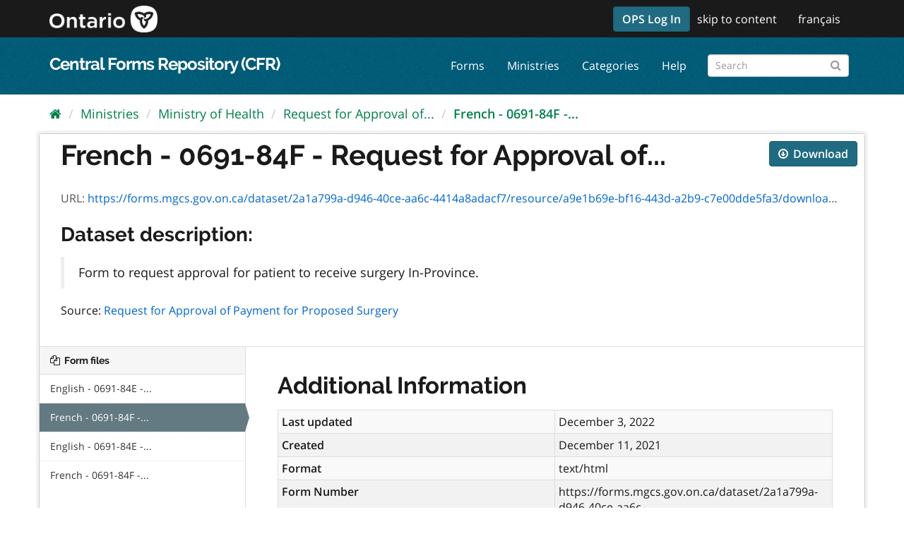

--- FILE ---
content_type: text/html; charset=utf-8
request_url: https://forms.mgcs.gov.on.ca/en/dataset/014-0691-84/resource/a9e1b69e-bf16-443d-a2b9-c7e00dde5fa3
body_size: 15589
content:
<!-- package/resource_read.html Start -->
<!--  ontario_cfr_theme/templates/page.html STARTS here -->
<!--  ontario_cfr_theme/templates/base.html STARTS here -->
<!--  ontario_cfr_theme/templates/base.html STARTS here -->
<!DOCTYPE html>
<html lang="en">
  <head>
    <meta charset="utf-8" />
      <meta name="generator" content="ckan 2.9.4" />
      <meta name="viewport" content="width=device-width, initial-scale=1.0">
    <title>Request for Approval of Payment for Proposed Surgery - French - 0691-84F - Request for Approval of Payment for Proposed Surgery - Central Forms Repository (CFR)</title>

    
    <link rel="shortcut icon" href="/base/images/favicon.ico" />
    
      
      
      
      
      <link rel="stylesheet" href="/fonts/ocadg_fonts.css" />
      <link rel="stylesheet" href="/ckan-main.css" />
      <link rel="stylesheet" href="/ontario-cfr-theme.css" />
	 
    

    
      
      
    
  
  <meta property="og:title" content="Request for Approval of Payment for Proposed Surgery - French - 0691-84F - Request for Approval of Payment for Proposed Surgery - Central Forms Repository (CFR)">
  <meta property="og:description" content="Form to request approval for patient to receive surgery In-Province.">


    
    
    
  </head>
  <!-- Google tag (gtag.js) -->
  <script async src="https://www.googletagmanager.com/gtag/js?id=G-YPDY42CMML"></script> <script>
    window.dataLayer = window.dataLayer || [];
    function gtag(){dataLayer.push(arguments);}
    gtag('js', new Date());
    gtag('config', 'G-YPDY42CMML', {'custom_map': {'fp_ministry': 'ministry-of-health'}});
  </script>

  
  <body data-site-root="https://forms.mgcs.gov.on.ca/" data-locale-root="https://forms.mgcs.gov.on.ca/en/" >

    
    <div class="sr-only sr-only-focusable"><a href="#content">Skip to content</a></div>
  

  
    <!--  ontario_cfr_theme/templates/header.html STARTS here -->

  
    
      
    
  
  <!-- ontario_cfr_theme/templates/header.html: Ontario Logo Section Start here -->
  <header class="logo-masthead" >
    <div class="container">
      <hgroup class="header-image navbar-left">
        
          
             <a class="logo" href="/en/"><img src="/uploads/admin/2021-11-15-172615.597092logo-ontario2x.png" alt="Central Forms Repository (CFR)" title="Central Forms Repository (CFR)" /></a>
          
        
      </hgroup>
      <nav class="account not-authed">
        <ul class="list-unstyled">
	      <!--  ontario_cfr_theme/templates/header.html: Skip Navigation Link Start Here -->
          
		  <li><a href="/msal/login" style="margin-top: -7px" class="btn btn-primary">OPS Log In</a></li>
		  
		  <li class="skipnav d-none d-lg-block"><a href="#content">skip to content</a></li>
          <!--  ontario_cfr_theme/templates/header.html: Skip Navigation Link End Here -->
          <!--  ontario_cfr_theme/templates/header.html: Language Selector starts here -->
          <li><a href="#" id="languageLink"></a></li>
		  <!-- <li class="d-none d-xs-block d-md-none"><a href="#" id="languageMBLink"></a></li> -->
			<script>
				var theFinalURL, theStrippedURL, theLangText, theLangMBText;
				// var browserUrl = window.location.href;
				// var browserUrl = document.getElementById("browserLink").value;
				// var position = browserUrl.indexOf(".ca");
				// var langStr = theFullPath.substring(0,3);
				var theWindowLocation = window.location;
				var theURL = theWindowLocation.href;
				var theHostname = theWindowLocation.hostname;
				var theFullPath = theWindowLocation.pathname;
				var theProtocol = theWindowLocation.protocol; 
				var thePort = theWindowLocation.port;
				var isEn = theFullPath.indexOf("/en/");
				var isFr = theFullPath.indexOf("/fr/");
				var isEnglish = (isEn == 0) || ((isEn == -1) && (isFr == -1));
				var isFrench = theFullPath.indexOf("/fr/") == 0;

				/*
				window.alert("Url = " + theURL);
				window.alert("Hostname = " + theHostname);
				window.alert("Pathname = " + theFullPath);
				window.alert("Port = " + thePort);
				window.alert("is English? = " + isEnglish + " - is French? = " + isFrench);
				*/

				theStrippedURL = theFullPath;
				theStrippedURL = theStrippedURL.replace("//","/")
				if (isEn > -1) {theFinalURL = theStrippedURL.replace("/en/","/fr/"); theLangBit = "/en"; theLangText = "français"; theLangMBText = "FR";HTMLTitleElement="French"}
				else if (isFr > -1) {theFinalURL = theStrippedURL.replace("/fr/","/en/");theLangBit = "/fr"; theLangText = "english"; theLangMBText = "EN";}
				else {theFinalURL = "/fr/" + theFullPath;theLangText = "français"; theLangMBText = "FR";}
				// window.alert("theFinalURL = " + theFinalURL);
				// window.alert("theLangText = " + theLangText);
				theFinalURL = theFinalURL.replace("//","/")
				document.getElementById("languageLink").href = theFinalURL;
				// document.getElementById("languageMBLink").href = theFinalURL;
				document.getElementById("languageLink").innerText =  theLangText;
				// document.getElementById("languageMBLink").innerText =  theLangMBText;
			</script>
          <!--  ontario_cfr_theme/templates/header.html: Language Selector ends here -->
          
        </ul>
      </nav>
    </div>
  </header>
  <!--  ontario_cfr_theme/templates/header.html: Ontario Logo Section End here -->

  <header class="navbar navbar-static-top masthead" >
    
      
    
    <div class="container">
      <hgroup class="header-text-logo navbar-left" >
        <h1><a href="/en/">Central Forms Repository (CFR)</a></h1>
      </hgroup>
      <div class="collapse navbar-collapse" id="main-navigation-toggle">
        
          <nav class="section navigation">
            <ul class="nav nav-pills">
              
                <li><a href="/en/dataset/">Forms</a></li><li><a href="/en/organization/">Ministries</a></li><li><a href="/en/group/">Categories</a></li><li><a href="/en/about">Help</a></li>
              
            </ul>
          </nav>
        
        
          <form class="section site-search simple-input" action="/en/dataset/" method="get"><div class="field"><label for="field-sitewide-search">Search Forms</label><input id="field-sitewide-search" type="text" class="form-control" name="q" placeholder="Search" aria-label="Search forms"/><button class="btn-search" type="submit" aria-label="Submit"><i class="fa fa-search"></i></button></div></form>
        
      </div>
    </div>
  </header>

<!--  ontario_cfr_theme/templates/header.html ENDS here -->
  
    <div class="main">
      <div id="content" class="container">
        
          
            <div class="flash-messages">
              
                
              
            </div>
          

          
            <div class="toolbar" role="navigation" aria-label="Breadcrumb">
              
                
                  <ol class="breadcrumb">
                    <!-- ontario_cfr_theme/templates/snippets/home_breadcrumb_item.html START -->

<li class="home"><a href="/en/"><i class="fa fa-home"></i><span> Home</span></a></li>
<!-- ontario_cfr_theme/templates/snippets/home_breadcrumb_item.html END -->
                    
  
  
    
    
      
      
      <li><a href="/en/organization/">Ministries</a></li>
      <li><a href="/en/organization/ministry-of-health">Ministry of Health</a></li>
    
    <li><a href="/en/dataset/014-0691-84">Request for Approval of...</a></li>
  

  <li class="active"><a href="">French - 0691-84F -...</a></li>

                  </ol>
                
              
            </div>
          

          <div class="row wrapper">
            
            
  
    <section class="module module-resource" role="complementary">
      
      <div class="module-content">
        <div class="actions">
          
          <ul>
            
            
            
              <li>
                <div class="btn-group">
                <a class="btn btn-primary resource-url-analytics resource-type-None" href="https://forms.mgcs.gov.on.ca/dataset/2a1a799a-d946-40ce-aa6c-4414a8adacf7/resource/a9e1b69e-bf16-443d-a2b9-c7e00dde5fa3/download/txt_0691-84f.htm" download>
                  
                    <i class="fa fa-arrow-circle-o-down"></i> Download
                  
                </a>
                
                  
                
                </div>
              </li>
            
            
          </ul>
          
        </div>
        
          
            
          
          <h1 class="page-heading">French - 0691-84F - Request for Approval of...</h1>
          
            
              <p class="text-muted ellipsis">URL: <a class="resource-url-analytics" href="https://forms.mgcs.gov.on.ca/dataset/2a1a799a-d946-40ce-aa6c-4414a8adacf7/resource/a9e1b69e-bf16-443d-a2b9-c7e00dde5fa3/download/txt_0691-84f.htm" title="https://forms.mgcs.gov.on.ca/dataset/2a1a799a-d946-40ce-aa6c-4414a8adacf7/resource/a9e1b69e-bf16-443d-a2b9-c7e00dde5fa3/download/txt_0691-84f.htm" download>https://forms.mgcs.gov.on.ca/dataset/2a1a799a-d946-40ce-aa6c-4414a8adacf7/resource/a9e1b69e-bf16-443d-a2b9-c7e00dde5fa3/download/txt_0691-84f.htm</a></p>
            
          
          <div class="prose notes" property="rdfs:label">
            
            
              <h3>Dataset description:</h3>
              <blockquote>Form to request approval for patient to receive surgery In-Province.</blockquote>
              <p>Source: <a href="/en/dataset/014-0691-84">Request for Approval of Payment for Proposed Surgery</a>
            
          </div>
        
      
      
      
        
          
          <!--  ontario_cfr_theme/templates/package/snippets/resource_views_list.html STARTS here -->
<!--
there are no Resource Views for CFR;
browser based PDF viewer tools are not secure
-->
<!--  ontario_cfr_theme/templates/package/snippets/resource_views_list.html ENDS here -->
        
        </div>
      
      
      
      
    </section>
  


            
              <aside class="secondary col-sm-3">
                
                

  
    


  
    <section class="module module-narrow resources">
      
        
          <h2 class="module-heading"><i class="fa fa-files-o"></i> Form files</h2>
        
        
          <ul class="list-unstyled nav nav-simple">
            
              <li class="nav-item">
                <a href="/en/dataset/014-0691-84/resource/b4f1537e-f8b3-4197-b2eb-24d70b862eb8?inner_span=True">English - 0691-84E -...</a>
              </li>
            
              <li class="nav-item active">
                <a href="/en/dataset/014-0691-84/resource/a9e1b69e-bf16-443d-a2b9-c7e00dde5fa3?inner_span=True">French - 0691-84F -...</a>
              </li>
            
              <li class="nav-item">
                <a href="/en/dataset/014-0691-84/resource/c72cd80e-c4b2-43b8-b04a-2e1c209b004b?inner_span=True">English - 0691-84E -...</a>
              </li>
            
              <li class="nav-item">
                <a href="/en/dataset/014-0691-84/resource/7101c256-c535-4367-9754-26053758e5bd?inner_span=True">French - 0691-84F -...</a>
              </li>
            
          </ul>
        
      
    </section>
  

  


              </aside>
            

            
              <div class="primary col-sm-9 col-xs-12" role="main">
                
                
  
    
      <section class="module">
        
  <div class="module-content">
    <h2>Additional Information</h2>
    <table class="table table-striped table-bordered table-condensed" data-module="table-toggle-more">
      <tbody><tr>
            <th scope="row">Last updated</th>
            <td>December 3, 2022</td>
          </tr><tr>
            <th scope="row">Created</th>
            <td>December 11, 2021</td>
          </tr><tr>
            <th scope="row">Format</th>
            <td>text/html</td>
          </tr><tr>
                <th scope="row">Form Number</th>
                <td>https://forms.mgcs.gov.on.ca/dataset/2a1a799a-d946-40ce-aa6c-4414a8adacf7/resource/a9e1b69e-bf16-443d-a2b9-c7e00dde5fa3/download/txt_0691-84f.htm</td>
              </tr><tr>
                <th scope="row">Form File Identifier</th>
                <td>txt_0691-84f</td>
              </tr><tr>
                <th scope="row">Name</th>
                <td>French - 0691-84F - Request for Approval of Payment for Proposed Surgery</td>
              </tr><tr>
                <th scope="row">Form File Status</th>
                <td>Available</td>
              </tr><tr>
                <th scope="row">Description</th>
                <td></td>
              </tr><tr>
                <th scope="row">Language</th>
                <td>French</td>
              </tr><tr>
                <th scope="row">Functionality</th>
                <td>Fill and Print</td>
              </tr><tr>
                <th scope="row">Form File Content Type</th>
                <td>Form</td>
              </tr><tr>
                <th scope="row">Remark</th>
                <td></td>
              </tr><tr>
                <th scope="row">Edition Date</th>
                <td>2000-03</td>
              </tr></tbody>
    </table>
  </div>

      </section>
    
  

              </div>
            
          </div>
        
      </div>
    </div>
  <!--  ontario_cfr_theme/templates/page.html ENDS here -->

  
    <!--  ontario_cfr_theme/templates/footer.html STARTS here -->
<footer class="site-footer">
  <div class="container">
    
    <div class="row">
      
      <div class="col-md-7 footer-links">
          <ul class="list-inline footer-text-logo">
                <li><a href="https://www.ontario.ca/page/accessibility" target="_blank">accessibility</a></li>
                <li><a href="https://www.ontario.ca/page/privacy-statement" target="_blank">privacy</a></li>
                <li><a href="https://www.ontario.ca/page/terms-use" target="_blank">terms of use</a></li>
          </ul>
          <p class="small footer-text-logo">
            <a href="https://www.ontario.ca/page/copyright-information">© King’s Printer for Ontario, 2012–<script lang="javascript">var date = new Date();document.write(date.getFullYear().toString().substr(2));</script></a>
          </p>
      </div>
      <div class="col-md-2 footer-text-logo footer-text-logo footer-contactus" style="text-align: center;">
          
          <strong>Contact Us</strong>    
          <div>
              <a class="btn btn-grey" href="https://www.ontario.ca/feedback/contact-us">
                <i class="material-icons">mail</i>
              </a>
          </div>
      </div>
      <div class="col-md-3 footer-text-logo attribution">
          <p class="footer-text-logo"><strong>Powered by</strong> <a style="background-image: url('/base/images/ckan-logo-footer.png')" class="hide-text ckan-footer-logo" href="http://ckan.org" title='Comprehensive Knowledge Archive Network (CKAN)' target="_blank"></a></p>
      
    </div>
    
  </div>

  
    
  
</footer>
<!--  ontario_cfr_theme/templates/footer.html ENDS here -->
  
  
  
  
  
    

      
    
    
    <link href="/webassets/vendor/f3b8236b_select2.css" rel="stylesheet"/>
<link href="/webassets/vendor/0b01aef1_font-awesome.css" rel="stylesheet"/>
    <script src="/webassets/vendor/4feeeb32_jquery.js" type="text/javascript"></script>
<script src="/webassets/vendor/fb6095a0_vendor.js" type="text/javascript"></script>
<script src="/webassets/vendor/40cf27fd_bootstrap.js" type="text/javascript"></script>
<script src="/webassets/base/5f5a82bb_main.js" type="text/javascript"></script>
<script src="/webassets/base/919ae274_ckan.js" type="text/javascript"></script>
  </body>
</html>
<!--  ontario_cfr_theme/templates/base.html ENDS here -->

--- FILE ---
content_type: text/css; charset=utf-8
request_url: https://forms.mgcs.gov.on.ca/ontario-cfr-theme.css
body_size: 6325
content:
:root {
  --whatIsThisColor: #ff00ff;
  --textColour: #1a1a1a;
  --textColourDarkBackground: #ffffff;
  --textColourMuted: #555555;
  --highlightColour: #ffff00;
  --markedItemColour: #00eeff;
  --mastheadColour: #1a1a1a;
  --backgroundColour: #ffffff;
  --backgroundGrey: #f5f5f5;
  --imageBorder: #dddddd;
  --primaryColour: #009a7c;
  --primaryDarker: #00735c;
  --primaryDarkest: #004d3d;
  --secondaryColour: #00804a;
  --secondaryDarker: #004d2d;
  --secondaryDarkest: #00331e;
  --headerGrey: #333333;
  --breadcrumbGrey: #aaaaaa;
  --buttonBlueColour: #0369ac;
  --buttonBlueDarker: #034e80;
  --buttonBlueDarkest: #023354;
  --buttonGreyColour: #666666;
  --buttonGreyDarker: #444444;
  --buttonGreyDarkest: #222222;
  --ontarioLinkColour: #0066cc;
  --ontarioLinkHoverColour: #004e99;
  --ontarioLinkVisitedColour: #8138b3;
  --successColour: #2b8737;
  --alertWarningColour: #8a600d;
  --alertDangerColour: #d81a21;
  --alertReviewColour: #92278f;
  --alertPendingopenBackgroundColour: #dff3f3;
  --alertOpenBackgroundColour: #e6fad2;
  --alertReviewBackgroundColour: #f1e3f2;
  --alertRestrictedBackgroundColour: #fad2d2;
  --tapColourTransparent: rgba(0, 0, 0, 0);
}

/* =====================================================
   CKAN-Main overrides
   ===================================================== */
   
.btn {
	font-size: 16px;
}

/* =====================================================
   Remove background images
   ===================================================== */
body {
  background-image: none;
  background-color: var(--backgroundColour);
}

@media (min-width: 768px) {
  [role=main],
  .main {
    padding-top: 10px;
    background-image: none;
    background-color: transparent;
  }
}

/* =====================================================
   Typography
   ===================================================== */
body {
  font-family: Open Sans, Helvetica Neue, Helvetica, Arial, sans-serif;
  font-size: 16px;
  font-style: normal;
  font-weight: 400;
  margin: 0px;
  padding: 0px;
  position: relative;
}
h1 {
  font-size: 40px;
}
h2 {
  font-size: 33px;
}
h3 {
  font-size: 28px;
}
h4 {
  font-size: 24px;
}
h5 {
  font-size: 19px;
}
h6 {
  font-size: 16px;
}

h1, h2, h3, h4 {
  font-weight: 700;
}

h1, h2, h3, h4, h5, h6 {
  font-family: Raleway Bold, Raleway SemiBold, Raleway, Open Sans, Helvetica Neue, Helvetica, Arial, sans-serif;
}

/* =====================================================
   Links
   ===================================================== */

a {
  color: var(--ontarioLinkColour);
}

a:hover, a:focus {
  color: var(--ontarioLinkHoverColour);
}

a:visited {
  color: var(--ontarioLinkVisitedColour);
}

/* =====================================================
   Header
   ===================================================== */

.header-text-logo a, .header-text-logo a:hover, .header-text-logo a:focus, .header-text-logo a:visited {
  color: var(--textColourDarkBackground);
}

.footer-text-logo a, .footer-text-logo a:hover, .footer-text-logo a:focus, .footer-text-logo a:visited {
  color: var(--textColourDarkBackground);
}

.logo img {
  width: 153px;
  @media only screen and (max-width : 768px) {
    width: 125px;
  }
}

.toolbar .breadcrumb a {
  color: var(--secondaryColour);
}

.site-search {
  margin-top: 8px;
}

.logout-symbol:before {
  content: "\f08b";
}

.logout-symbol {
  display: inline-block;
  font-family: FontAwesome;
  font-size: inherit;
  text-rendering: auto;
}

/* ========================================================================
   The main masthead bar that contains the site logo, nav links, and search
   ======================================================================== */

.logo-masthead
{
  background-color: var(--mastheadColour);
  color: var(--textColourDarkBackground);
  padding: 8px;
  border: 0px;
  height: 53px;
}

.logo-masthead account
{
  float: right;
}

.skipnav, .langselect {
  float: right;
  color: var(--textColourDarkBackground);
}

.masthead a, .account-masthead a, .logo-masthead a,
.masthead a:focus, .account-masthead a:focus, .logo-masthead a:focus,
.masthead a:visited, .account-masthead a:visited, .logo-masthead a:visited,
.masthead a:hover, .account-masthead a:hover, .logo-masthead a:hover
{
  color: var(--textColourDarkBackground);
}

.masthead a:hover, .account-masthead a:hover, .logo-masthead a:hover
{
  text-decoration: underline;
}

/* Allows the utilities to float beside the logo on mobile */

.logo-masthead hgroup, .masthead hgroup, .account-masthead hgroup 
{
  display: inline;
}

.masthead hgroup
{
  margin-top: 10px;
}

.masthead hgroup h1 {
  float: left;
  font-size: 24px;
  line-height: 1.5;
  font-weight: 600;
  margin: 0;
}

@media only screen and (max-width: 768px) 
{
  .masthead hgroup h1 
  {
    padding-top: 9px;
  }
}
.masthead hgroup h1 sup 
{
  font-size: 60%;
}
.masthead .navbar-collapse {
  padding: 0;
}
.masthead .navigation ul 
{
  line-height: 40px;
}

.masthead .navigation .nav-pills li.active a 
{
    background-color: var(--secondaryColour);
	text-decoration: underline;
}
.masthead .navigation .nav-pills li:hover a
{
	text-decoration: underline;
}
.masthead .navigation .nav-pills :hover
{
	background-color: var(--secondaryColour);
	border: 10px;
   
}
.mastead .site-search {
  margin: 0;
}

.logo-masthead .list-unstyled li {
  display: block;
  float: left;
  border-left: none;
  padding: 0px;
  padding-top: 8px;
  padding-right: 10px;
  margin-bottom: 0 !important;
}

.logo-masthead .list-unstyled li span {
  position: absolute;
  top: -9999px;
  left: -9999px;
}

#languageLink {
  padding-right: 10px;
}

.skipnav {
  margin-right: 20px;
}

.material-icons {
  font-family: 'Material Icons';
  font-weight: normal;
  font-style: normal;
  font-size: 24px;
  /* Preferred icon size */
  display: inline-block;
  line-height: 1;
  text-transform: none;
  letter-spacing: normal;
  word-wrap: normal;
  white-space: nowrap;
  direction: ltr;
  /* Support for all WebKit browsers. */
  -webkit-font-smoothing: antialiased;
  /* Support for Safari and Chrome. */
  text-rendering: optimizeLegibility;
  /* Support for Firefox. */
  -moz-osx-font-smoothing: grayscale;
  /* Support for IE. */
  font-feature-settings: 'liga';
}

.dataset-details,.notes.embedded-content.the-scheming-block,.notesblock {
    white-space: pre-line;
}

--- FILE ---
content_type: text/javascript; charset=utf-8
request_url: https://forms.mgcs.gov.on.ca/webassets/base/5f5a82bb_main.js
body_size: 68521
content:
document.getElementsByTagName('html')[0].className+=' js';(function(jQuery){function DummyObject(){}
function create(proto){if(typeof proto!=='object'){return{};}
else if(Object.create){return Object.create(proto);}
DummyObject.prototype=proto;return new DummyObject();}
jQuery.inherit=function(parent,methods,properties){methods=methods||{};function Object(){parent.apply(this,arguments);}
var Child=methods.hasOwnProperty('constructor')?methods.constructor:Object;Child.prototype=create(parent.prototype);Child.prototype.constructor=Child;jQuery.extend(Child.prototype,methods);return jQuery.extend(Child,parent,properties,{__super__:parent.prototype});};})(this.jQuery);(function(jQuery){jQuery.proxyAll=function(obj){var methods=[].slice.call(arguments,1);var index=0;var length=methods.length;var property;var method;for(;index<length;index+=1){method=methods[index];for(property in obj){if(typeof obj[property]==='function'){if((method instanceof RegExp&&method.test(property))||property===method){if(obj[property].proxied!==true){obj[property]=jQuery.proxy(obj[property],obj);obj[property].proxied=true;}}}}}
return obj;};})(this.jQuery);(function($,window){$.url={escape:function(string){return window.encodeURIComponent(string||'').replace(/%20/g,'+');},slugify:function(string,trim){var str='';var index=0;var length=string.length;var map=this.map;for(;index<length;index+=1){str+=map[string.charCodeAt(index).toString(16)]||'-';}
str=str.toLowerCase();return trim===false?str:str.replace(/\-+/g,'-').replace(/^-|-$/g,'');}};var unicode=('20 30 31 32 33 34 35 36 37 38 39 41 42 43 44 45 46 '+'47 48 49 50 51 52 53 54 55 56 57 58 59 61 62 63 64 65 66 67 68 69 70 '+'71 72 73 74 75 76 77 78 79 100 101 102 103 104 105 106 107 108 109 '+'110 111 112 113 114 115 116 117 118 119 120 121 122 123 124 125 '+'126 127 128 129 130 131 132 133 134 135 136 137 138 139 140 141 '+'142 143 144 145 146 147 148 149 150 151 152 153 154 155 156 157 '+'158 159 160 161 162 163 164 165 166 167 168 169 170 171 172 173 '+'174 175 176 177 178 179 180 181 182 183 184 185 186 187 188 189 '+'190 191 192 193 194 195 196 197 198 199 200 201 202 203 204 205 '+'206 207 208 209 210 211 212 213 214 215 216 217 218 219 220 221 '+'222 223 224 225 226 227 228 229 230 231 232 233 234 235 236 237 '+'238 239 240 241 242 243 244 245 246 247 248 249 250 251 252 253 '+'254 255 256 257 258 259 260 261 262 263 264 265 266 267 268 269 '+'270 271 272 273 274 275 276 277 278 279 280 281 282 283 284 285 '+'286 287 288 289 290 291 292 293 294 295 296 297 298 299 363 364 '+'365 366 367 368 369 386 388 389 390 391 392 393 394 395 396 397 '+'398 399 400 401 402 403 404 405 406 407 408 409 410 411 412 413 '+'414 415 416 417 418 419 420 421 422 423 424 425 426 427 428 429 '+'430 431 432 433 434 435 436 437 438 439 440 441 442 443 444 445 '+'446 447 448 449 450 451 452 453 454 455 456 457 458 459 460 461 '+'462 463 464 465 466 467 468 469 470 471 472 473 474 475 476 477 '+'478 479 480 481 490 491 492 493 494 495 496 497 498 499 500 501 '+'502 503 504 505 506 507 508 509 510 511 512 513 514 515 531 532 '+'533 534 535 536 537 538 539 540 541 542 543 544 545 546 547 548 '+'549 550 551 552 553 554 555 556 561 562 563 564 565 566 567 568 '+'569 570 571 572 573 574 575 576 577 578 579 580 581 582 583 584 '+'585 586 587 4a 4b 4c 4d 4e 4f 5a 6a 6b 6c 6d 6e 6f 7a a2 a3 a5 a7 '+'a9 aa ae b2 b3 b5 b6 b9 c0 c1 c2 c3 c4 c5 c6 c7 c8 c9 ca cb cc cd '+'ce cf d0 d1 d2 d3 d4 d5 d6 d7 d8 d9 da db dc dd de df e0 e1 e2 e3 '+'e4 e5 e6 e7 e8 e9 ea eb ec ed ee ef f0 f1 f2 f3 f4 f5 f6 f8 f9 fa '+'fb fc fd ff 10a 10b 10c 10d 10e 10f 11a 11b 11c 11d 11e 11f 12a '+'12b 12c 12d 12e 12f 13a 13b 13c 13d 13e 13f 14a 14b 14c 14d 14e '+'14f 15a 15b 15c 15d 15e 15f 16a 16b 16c 16d 16e 16f 17a 17b 17c '+'17d 17e 17f 18a 18b 18c 18d 18e 18f 19a 19b 19c 19d 19e 19f 1a0 '+'1a1 1a2 1a3 1a4 1a5 1a6 1a7 1a8 1a9 1aa 1ab 1ac 1ad 1ae 1af 1b0 '+'1b1 1b2 1b3 1b4 1b5 1b6 1b7 1b8 1b9 1ba 1bb 1bc 1bd 1be 1bf 1c4 '+'1c5 1c6 1c7 1c8 1c9 1ca 1cb 1cc 1cd 1ce 1cf 1d0 1d1 1d2 1d3 1d4 '+'1d5 1d6 1d7 1d8 1d9 1da 1db 1dc 1dd 1de 1df 1e0 1e1 1e2 1e3 1e4 '+'1e5 1e6 1e7 1e8 1e9 1ea 1eb 1ec 1ed 1ee 1ef 1f0 1f1 1f2 1f3 1f4 '+'1f5 1f6 1f7 1f8 1f9 1fa 1fb 1fc 1fd 1fe 1ff 20a 20b 20c 20d 20e '+'20f 21a 21b 21c 21d 21e 21f 22a 22b 22c 22d 22e 22f 23a 23b 23c '+'23d 23e 23f 24a 24b 24c 24d 24e 24f 25a 25b 25c 25d 25e 25f 26a '+'26b 26c 26d 26e 26f 27a 27b 27c 27d 27e 27f 28a 28b 28c 28d 28e '+'28f 29a 29b 29c 29d 29e 29f 2a0 2a1 2a2 2a3 2a4 2a5 2a6 2a7 2a8 '+'2a9 2aa 2ab 2ac 2ae 2af 2b0 2b1 2b2 2b3 2b4 2b5 2b6 2b7 2b8 2df '+'2e0 2e1 2e2 2e3 2e4 36a 36b 36c 36d 36e 36f 37b 37c 37d 38a 38c '+'38e 38f 39a 39b 39c 39d 39e 39f 3a0 3a1 3a3 3a4 3a5 3a6 3a7 3a8 '+'3a9 3aa 3ab 3ac 3ad 3ae 3af 3b0 3b1 3b2 3b3 3b4 3b5 3b6 3b7 3b8 '+'3b9 3ba 3bb 3bc 3bd 3be 3bf 3c0 3c1 3c2 3c3 3c4 3c5 3c6 3c7 3c8 '+'3c9 3ca 3cb 3cc 3cd 3ce 3d0 3d1 3d2 3d3 3d4 3d5 3d6 3d7 3d8 3d9 '+'3da 3db 3dc 3dd 3de 3df 3e2 3e3 3e4 3e5 3e6 3e7 3e8 3e9 3ea 3eb '+'3ec 3ed 3ee 3ef 3f0 3f1 3f2 3f3 3f4 3f5 3f6 3f7 3f8 3f9 3fa 3fb '+'3fc 3fd 3fe 3ff 40a 40b 40c 40d 40e 40f 41a 41b 41c 41d 41e 41f '+'42a 42b 42c 42d 42e 42f 43a 43b 43c 43d 43e 43f 44a 44b 44c 44d '+'44e 44f 45a 45b 45c 45d 45e 45f 46a 46b 46c 46d 46e 46f 47a 47b '+'47c 47d 47e 47f 48a 48b 48c 48d 48e 48f 49a 49b 49c 49d 49e 49f '+'4a0 4a1 4a2 4a3 4a4 4a5 4a6 4a7 4a8 4a9 4aa 4ab 4ac 4ad 4ae 4af '+'4b0 4b1 4b2 4b3 4b4 4b5 4b6 4b7 4b8 4b9 4ba 4bb 4bc 4bd 4be 4bf '+'4c0 4c1 4c2 4c3 4c4 4c5 4c6 4c7 4c8 4c9 4ca 4cb 4cc 4cd 4ce 4cf '+'4d0 4d1 4d2 4d3 4d4 4d5 4d6 4d7 4d8 4d9 4da 4db 4dc 4dd 4de 4df '+'4e0 4e1 4e2 4e3 4e4 4e5 4e6 4e7 4e8 4e9 4ea 4eb 4ec 4ed 4ee 4ef '+'4f0 4f1 4f2 4f3 4f4 4f5 4f6 4f7 4f8 4f9 4fa 4fb 4fc 4fd 4fe 4ff '+'50a 50b 50c 50d 50e 50f 51a 51b 51c 51d 53a 53b 53c 53d 53e 53f '+'54a 54b 54c 54d 54e 54f 56a 56b 56c 56d 56e 56f 57a 57b 57c 57d '+'57e 57f 5f').split(' ');var replacement=('- 0 1 2 3 4 5 6 7 8 9 A B C D E F G H I P Q R S T '+'U V W X Y a b c d e f g h i p q r s t u v w x y A a A a A a C c C c '+'D d E e E e E e E e G g G g H h H h I i I i IJ ij J j K k k L l L l '+'N n N n N n n O o OE oe R r R r R r S s T t T t T t U u U u U u W w '+'Y y Y Z b B b b b b C C c D E F f G Y h i I K k A a A a E e E e I i '+'R r R r U u U u S s n d 8 8 Z z A a E e O o Y y l n t j db qp < ? ? '+'B U A E e J j a a a b c e d d e e g g g Y x u h h i i w m n n N o oe '+'m o r R R S f f f f t t u Z Z 3 3 ? ? 5 C O B a e i o u c d A '+'E H i A B r A E Z H O I E E T r E S I I J jb A B B r D E X 3 N N P '+'C T y O X U h W W a 6 B r d e x 3 N N P C T Y qp x U h W W e e h r '+'e s i i j jb W w Tb tb IC ic A a IA ia Y y O o V v V v Oy oy C c R '+'r F f H h X x 3 3 d d d d R R R R JT JT E e JT jt JX JX U D Q N T '+'2 F r p z 2 n x U B j t n C R 8 R O P O S w f q n t q t n p h a n '+'a u j u 2 n 2 n g l uh p o S u J K L M N O Z j k l m n o z c f Y s '+'c a r 2 3 u p 1 A A A A A A AE C E E E E I I I I D N O O O O O X O '+'U U U U Y p b a a a a a a ae c e e e e i i i i o n o o o o o o u u '+'u u y y C c C c D d E e G g G g I i I i I i l L l L l L n n O o O '+'o S s S s S s U u U u U u z Z z Z z f D d d q E e l h w N n O O o '+'P P P p R S s E l t T t T U u U U Y y Z z 3 3 3 3 2 5 5 5 p DZ Dz '+'dz Lj Lj lj NJ Nj nj A a I i O o U u U u U u U u U u e A a A a AE '+'ae G g G g K k Q q Q q 3 3 J dz dZ DZ g G h p N n A a AE ae O o I '+'i O o O o T t 3 3 H h O o O o O o A C c L T s Q q R r Y y e 3 3 3 '+'3 j i I I I h w R r R R r r u v A M Y Y B G H j K L q ? c dz d3 dz '+'ts tf tc fn ls lz ww u u h h j r r r R W Y x Y 1 s x c h m r t v x '+'c c c I O Y O K A M N E O TT P E T Y O X Y O I Y a e n i v a b y d '+'e c n 0 1 k j u v c o tt p s o t u q X Y w i u o u w b e Y Y Y O w '+'x Q q C c F f N N W w q q h e S s X x 6 6 t t x e c j O E E p p C '+'M M p C C C Hb Th K N Y U K jI M H O TT b bI b E IO R K JI M H O N '+'b bI b e io r Hb h k n y u mY my Im Im 3 3 O o W w W W H H B b P p '+'K k K k K k K k H h H h Ih ih O o C c T t Y y Y y X x TI ti H h H '+'h H h E e E e I X x K k jt jt H h H h H h M m l A a A a AE ae E e '+'e e E e X X 3 3 3 3 N n N n O o O o O o E e Y y Y y Y y H h R r bI '+'bi F f X x X x H h G g T t Q q W w d r L Iu O y m o N U Y S d h l '+'lu d y w 2 n u y un _').split(' ');var map={};for(var index=0,length=unicode.length;index<length;index+=1){map[unicode[index]]=replacement[index];}
$.url.map=map;})(this.jQuery,this);this.jQuery.date={METHODS:{"yyyy":"getUTCFullYear","MM":"getUTCMonth","dd":"getUTCDate","HH":"getUTCHours","mm":"getUTCMinutes","ss":"getUTCSeconds","fff":"getUTCMilliseconds"},ISO8601:"yyyy-MM-ddTHH:mm:ss.fffZ",CKAN8601:"yyyy-MM-ddTHH:mm:ss",format:function(format,date){var map=this.METHODS;date=date||new Date();function pad(str,exp){str=""+str;exp=exp.replace(/[a-z]/ig,'0');return str.length!==exp.length?exp.slice(str.length)+str:str;}
return format.replace(/([a-zA-Z])\1+/g,function(_,$1){if(map[_]){var value=date[map[_]]();if(_==='MM'){value+=1;}
return pad(value,_);}
return _;});},toCKANString:function(date){return this.format(this.CKAN8601,date);},toISOString:function(date){date=date||new Date();if(date.toISOString){return date.toISOString();}else{return this.format(this.ISO8601,date);}}};(function($){function onChange(event){var value=this.value;var updated=$.url.slugify(value,true);if(value!==updated){this.value=updated;$(this).trigger('slugify',[this.value,value]);}}
function onKeypress(event){if(!event.charCode){return;}
event.preventDefault();var value=this.value;var start=this.selectionStart;var end=this.selectionEnd;var char=String.fromCharCode(event.charCode);var updated;var range;if(this.setSelectionRange){updated=value.substring(0,start)+char+value.substring(end,value.length);this.value=$.url.slugify(updated,false);this.setSelectionRange(start+1,start+1);}else if(document.selection&&document.selection.createRange){range=document.selection.createRange();range.text=char+range.text;}
$(this).trigger('slugify',[this.value,value]);}
$.fn.slug=function(){return this.each(function(){$(this).on({'blur.slug':onChange,'change.slug':onChange,'keypress.slug':onKeypress});});};$.extend($.fn.slug,{onChange:onChange,onKeypress:onKeypress});})(this.jQuery);(function($,window){var escape=$.url.escape;function slugPreview(options){options=$.extend(true,slugPreview.defaults,options||{});var collected=this.map(function(){var element=$(this);var field=element.find('input');var preview=$(options.template);var value=preview.find('.slug-preview-value');var required=$('<div>').append($('.control-required',element).clone()).html();function setValue(){var val=escape(field.val())||options.placeholder;value.text(val);}
preview.find('strong').html(required+' '+options.i18n['URL']+':');preview.find('.slug-preview-prefix').text(options.prefix);preview.find('button').text(options.i18n['Edit']).click(function(event){event.preventDefault();element.show();preview.hide();});setValue();field.on('change',setValue);element.after(preview).hide();return preview[0];});return this.pushStack(collected);}
slugPreview.defaults={prefix:'',placeholder:'',i18n:{'URL':'URL','Edit':'Edit'},template:['<div class="slug-preview">','<strong></strong>','<span class="slug-preview-prefix"></span><span class="slug-preview-value"></span>','<button class="btn btn-default btn-xs"></button>','</div>'].join('\n')};$.fn.slugPreview=slugPreview;})(this.jQuery,this);(function($){var trailing_whitespace=true;$.fn.truncate=function(options){var opts=$.extend({},$.fn.truncate.defaults,options);var collected=this.map(function(){var content_length=$.trim(squeeze($(this).text())).length;if(content_length<=opts.max_length)
return;var actual_max_length=opts.max_length-opts.more.length-opts.link_prefix.length-opts.link_suffix.length;var truncated_node=recursivelyTruncate(this,actual_max_length);var full_node=$(this).hide();truncated_node.insertAfter(full_node);findNodeForMore(truncated_node).append(opts.ellipses+opts.link_prefix+'<a href="#more" class="'+opts.css_more_class+'">'+opts.more+'</a>'+opts.link_suffix);findNodeForLess(full_node).append(opts.link_prefix+'<a href="#less" class="'+opts.css_less_class+'">'+opts.less+'</a>'+opts.link_suffix);truncated_node.find('a:last').click(function(event){event.preventDefault();truncated_node.hide();full_node.show();truncated_node.trigger({type:'expand.truncate',relatedTarget:full_node[0]});});full_node.find('a:last').click(function(event){event.preventDefault();truncated_node.show();full_node.hide();truncated_node.trigger({type:'collapse.truncate',relatedTarget:full_node[0]});});return truncated_node[0];});return this.pushStack(collected);}
$.fn.truncate.defaults={max_length:100,more:'more',less:'less',ellipses:'…',css_more_class:'truncator-link truncator-more',css_less_class:'truncator-link truncator-less',link_prefix:' (',link_suffix:')'};function recursivelyTruncate(node,max_length){return(node.nodeType==3)?truncateText(node,max_length):truncateNode(node,max_length);}
function truncateNode(node,max_length){var node=$(node);var new_node=node.clone().empty();var truncatedChild;node.contents().each(function(){var remaining_length=max_length-new_node.text().length;if(remaining_length==0)return;truncatedChild=recursivelyTruncate(this,remaining_length);if(truncatedChild)new_node.append(truncatedChild);});return new_node;}
function truncateText(node,max_length){var text=squeeze(node.data);if(trailing_whitespace)
text=text.replace(/^ /,'');trailing_whitespace=!!text.match(/ $/);var text=text.slice(0,max_length);text=$('<div/>').text(text).html();return text;}
function squeeze(string){return string.replace(/\s+/g,' ');}
function findNodeForMore(node){var $node=$(node);var last_child=$node.children(":last");if(!last_child)return node;var display=last_child.css('display');if(!display||display=='inline')return $node;return findNodeForMore(last_child);};function findNodeForLess(node){var $node=$(node);var last_child=$node.children(":last");if(last_child&&last_child.is('p'))return last_child;return node;};})(jQuery);(function(window,factory){if(typeof define=='function'&&define.amd){define('jquery-bridget/jquery-bridget',['jquery'],function(jQuery){return factory(window,jQuery);});}else if(typeof module=='object'&&module.exports){module.exports=factory(window,require('jquery'));}else{window.jQueryBridget=factory(window,window.jQuery);}}(window,function factory(window,jQuery){'use strict';var arraySlice=Array.prototype.slice;var console=window.console;var logError=typeof console=='undefined'?function(){}:function(message){console.error(message);};function jQueryBridget(namespace,PluginClass,$){$=$||jQuery||window.jQuery;if(!$){return;}
if(!PluginClass.prototype.option){PluginClass.prototype.option=function(opts){if(!$.isPlainObject(opts)){return;}
this.options=$.extend(true,this.options,opts);};}
$.fn[namespace]=function(arg0){if(typeof arg0=='string'){var args=arraySlice.call(arguments,1);return methodCall(this,arg0,args);}
plainCall(this,arg0);return this;};function methodCall($elems,methodName,args){var returnValue;var pluginMethodStr='$().'+namespace+'("'+methodName+'")';$elems.each(function(i,elem){var instance=$.data(elem,namespace);if(!instance){logError(namespace+' not initialized. Cannot call methods, i.e. '+
pluginMethodStr);return;}
var method=instance[methodName];if(!method||methodName.charAt(0)=='_'){logError(pluginMethodStr+' is not a valid method');return;}
var value=method.apply(instance,args);returnValue=returnValue===undefined?value:returnValue;});return returnValue!==undefined?returnValue:$elems;}
function plainCall($elems,options){$elems.each(function(i,elem){var instance=$.data(elem,namespace);if(instance){instance.option(options);instance._init();}else{instance=new PluginClass(elem,options);$.data(elem,namespace,instance);}});}
updateJQuery($);}
function updateJQuery($){if(!$||($&&$.bridget)){return;}
$.bridget=jQueryBridget;}
updateJQuery(jQuery||window.jQuery);return jQueryBridget;}));(function(global,factory){if(typeof define=='function'&&define.amd){define('ev-emitter/ev-emitter',factory);}else if(typeof module=='object'&&module.exports){module.exports=factory();}else{global.EvEmitter=factory();}}(typeof window!='undefined'?window:this,function(){function EvEmitter(){}
var proto=EvEmitter.prototype;proto.on=function(eventName,listener){if(!eventName||!listener){return;}
var events=this._events=this._events||{};var listeners=events[eventName]=events[eventName]||[];if(listeners.indexOf(listener)==-1){listeners.push(listener);}
return this;};proto.once=function(eventName,listener){if(!eventName||!listener){return;}
this.on(eventName,listener);var onceEvents=this._onceEvents=this._onceEvents||{};var onceListeners=onceEvents[eventName]=onceEvents[eventName]||{};onceListeners[listener]=true;return this;};proto.off=function(eventName,listener){var listeners=this._events&&this._events[eventName];if(!listeners||!listeners.length){return;}
var index=listeners.indexOf(listener);if(index!=-1){listeners.splice(index,1);}
return this;};proto.emitEvent=function(eventName,args){var listeners=this._events&&this._events[eventName];if(!listeners||!listeners.length){return;}
listeners=listeners.slice(0);args=args||[];var onceListeners=this._onceEvents&&this._onceEvents[eventName];for(var i=0;i<listeners.length;i++){var listener=listeners[i]
var isOnce=onceListeners&&onceListeners[listener];if(isOnce){this.off(eventName,listener);delete onceListeners[listener];}
listener.apply(this,args);}
return this;};proto.allOff=function(){delete this._events;delete this._onceEvents;};return EvEmitter;}));(function(window,factory){'use strict';if(typeof define=='function'&&define.amd){define('get-size/get-size',[],function(){return factory();});}else if(typeof module=='object'&&module.exports){module.exports=factory();}else{window.getSize=factory();}})(window,function factory(){'use strict';function getStyleSize(value){var num=parseFloat(value);var isValid=value.indexOf('%')==-1&&!isNaN(num);return isValid&&num;}
function noop(){}
var logError=typeof console=='undefined'?noop:function(message){console.error(message);};var measurements=['paddingLeft','paddingRight','paddingTop','paddingBottom','marginLeft','marginRight','marginTop','marginBottom','borderLeftWidth','borderRightWidth','borderTopWidth','borderBottomWidth'];var measurementsLength=measurements.length;function getZeroSize(){var size={width:0,height:0,innerWidth:0,innerHeight:0,outerWidth:0,outerHeight:0};for(var i=0;i<measurementsLength;i++){var measurement=measurements[i];size[measurement]=0;}
return size;}
function getStyle(elem){var style=getComputedStyle(elem);if(!style){logError('Style returned '+style+'. Are you running this code in a hidden iframe on Firefox? '+'See http://bit.ly/getsizebug1');}
return style;}
var isSetup=false;var isBoxSizeOuter;function setup(){if(isSetup){return;}
isSetup=true;var div=document.createElement('div');div.style.width='200px';div.style.padding='1px 2px 3px 4px';div.style.borderStyle='solid';div.style.borderWidth='1px 2px 3px 4px';div.style.boxSizing='border-box';var body=document.body||document.documentElement;body.appendChild(div);var style=getStyle(div);getSize.isBoxSizeOuter=isBoxSizeOuter=getStyleSize(style.width)==200;body.removeChild(div);}
function getSize(elem){setup();if(typeof elem=='string'){elem=document.querySelector(elem);}
if(!elem||typeof elem!='object'||!elem.nodeType){return;}
var style=getStyle(elem);if(style.display=='none'){return getZeroSize();}
var size={};size.width=elem.offsetWidth;size.height=elem.offsetHeight;var isBorderBox=size.isBorderBox=style.boxSizing=='border-box';for(var i=0;i<measurementsLength;i++){var measurement=measurements[i];var value=style[measurement];var num=parseFloat(value);size[measurement]=!isNaN(num)?num:0;}
var paddingWidth=size.paddingLeft+size.paddingRight;var paddingHeight=size.paddingTop+size.paddingBottom;var marginWidth=size.marginLeft+size.marginRight;var marginHeight=size.marginTop+size.marginBottom;var borderWidth=size.borderLeftWidth+size.borderRightWidth;var borderHeight=size.borderTopWidth+size.borderBottomWidth;var isBorderBoxSizeOuter=isBorderBox&&isBoxSizeOuter;var styleWidth=getStyleSize(style.width);if(styleWidth!==false){size.width=styleWidth+
(isBorderBoxSizeOuter?0:paddingWidth+borderWidth);}
var styleHeight=getStyleSize(style.height);if(styleHeight!==false){size.height=styleHeight+
(isBorderBoxSizeOuter?0:paddingHeight+borderHeight);}
size.innerWidth=size.width-(paddingWidth+borderWidth);size.innerHeight=size.height-(paddingHeight+borderHeight);size.outerWidth=size.width+marginWidth;size.outerHeight=size.height+marginHeight;return size;}
return getSize;});(function(window,factory){'use strict';if(typeof define=='function'&&define.amd){define('desandro-matches-selector/matches-selector',factory);}else if(typeof module=='object'&&module.exports){module.exports=factory();}else{window.matchesSelector=factory();}}(window,function factory(){'use strict';var matchesMethod=(function(){var ElemProto=window.Element.prototype;if(ElemProto.matches){return'matches';}
if(ElemProto.matchesSelector){return'matchesSelector';}
var prefixes=['webkit','moz','ms','o'];for(var i=0;i<prefixes.length;i++){var prefix=prefixes[i];var method=prefix+'MatchesSelector';if(ElemProto[method]){return method;}}})();return function matchesSelector(elem,selector){return elem[matchesMethod](selector);};}));(function(window,factory){if(typeof define=='function'&&define.amd){define('fizzy-ui-utils/utils',['desandro-matches-selector/matches-selector'],function(matchesSelector){return factory(window,matchesSelector);});}else if(typeof module=='object'&&module.exports){module.exports=factory(window,require('desandro-matches-selector'));}else{window.fizzyUIUtils=factory(window,window.matchesSelector);}}(window,function factory(window,matchesSelector){var utils={};utils.extend=function(a,b){for(var prop in b){a[prop]=b[prop];}
return a;};utils.modulo=function(num,div){return((num%div)+div)%div;};utils.makeArray=function(obj){var ary=[];if(Array.isArray(obj)){ary=obj;}else if(obj&&typeof obj=='object'&&typeof obj.length=='number'){for(var i=0;i<obj.length;i++){ary.push(obj[i]);}}else{ary.push(obj);}
return ary;};utils.removeFrom=function(ary,obj){var index=ary.indexOf(obj);if(index!=-1){ary.splice(index,1);}};utils.getParent=function(elem,selector){while(elem.parentNode&&elem!=document.body){elem=elem.parentNode;if(matchesSelector(elem,selector)){return elem;}}};utils.getQueryElement=function(elem){if(typeof elem=='string'){return document.querySelector(elem);}
return elem;};utils.handleEvent=function(event){var method='on'+event.type;if(this[method]){this[method](event);}};utils.filterFindElements=function(elems,selector){elems=utils.makeArray(elems);var ffElems=[];elems.forEach(function(elem){if(!(elem instanceof HTMLElement)){return;}
if(!selector){ffElems.push(elem);return;}
if(matchesSelector(elem,selector)){ffElems.push(elem);}
var childElems=elem.querySelectorAll(selector);for(var i=0;i<childElems.length;i++){ffElems.push(childElems[i]);}});return ffElems;};utils.debounceMethod=function(_class,methodName,threshold){var method=_class.prototype[methodName];var timeoutName=methodName+'Timeout';_class.prototype[methodName]=function(){var timeout=this[timeoutName];if(timeout){clearTimeout(timeout);}
var args=arguments;var _this=this;this[timeoutName]=setTimeout(function(){method.apply(_this,args);delete _this[timeoutName];},threshold||100);};};utils.docReady=function(callback){var readyState=document.readyState;if(readyState=='complete'||readyState=='interactive'){setTimeout(callback);}else{document.addEventListener('DOMContentLoaded',callback);}};utils.toDashed=function(str){return str.replace(/(.)([A-Z])/g,function(match,$1,$2){return $1+'-'+$2;}).toLowerCase();};var console=window.console;utils.htmlInit=function(WidgetClass,namespace){utils.docReady(function(){var dashedNamespace=utils.toDashed(namespace);var dataAttr='data-'+dashedNamespace;var dataAttrElems=document.querySelectorAll('['+dataAttr+']');var jsDashElems=document.querySelectorAll('.js-'+dashedNamespace);var elems=utils.makeArray(dataAttrElems).concat(utils.makeArray(jsDashElems));var dataOptionsAttr=dataAttr+'-options';var jQuery=window.jQuery;elems.forEach(function(elem){var attr=elem.getAttribute(dataAttr)||elem.getAttribute(dataOptionsAttr);var options;try{options=attr&&JSON.parse(attr);}catch(error){if(console){console.error('Error parsing '+dataAttr+' on '+elem.className+': '+error);}
return;}
var instance=new WidgetClass(elem,options);if(jQuery){jQuery.data(elem,namespace,instance);}});});};return utils;}));(function(window,factory){if(typeof define=='function'&&define.amd){define('outlayer/item',['ev-emitter/ev-emitter','get-size/get-size'],factory);}else if(typeof module=='object'&&module.exports){module.exports=factory(require('ev-emitter'),require('get-size'));}else{window.Outlayer={};window.Outlayer.Item=factory(window.EvEmitter,window.getSize);}}(window,function factory(EvEmitter,getSize){'use strict';function isEmptyObj(obj){for(var prop in obj){return false;}
prop=null;return true;}
var docElemStyle=document.documentElement.style;var transitionProperty=typeof docElemStyle.transition=='string'?'transition':'WebkitTransition';var transformProperty=typeof docElemStyle.transform=='string'?'transform':'WebkitTransform';var transitionEndEvent={WebkitTransition:'webkitTransitionEnd',transition:'transitionend'}[transitionProperty];var vendorProperties={transform:transformProperty,transition:transitionProperty,transitionDuration:transitionProperty+'Duration',transitionProperty:transitionProperty+'Property',transitionDelay:transitionProperty+'Delay'};function Item(element,layout){if(!element){return;}
this.element=element;this.layout=layout;this.position={x:0,y:0};this._create();}
var proto=Item.prototype=Object.create(EvEmitter.prototype);proto.constructor=Item;proto._create=function(){this._transn={ingProperties:{},clean:{},onEnd:{}};this.css({position:'absolute'});};proto.handleEvent=function(event){var method='on'+event.type;if(this[method]){this[method](event);}};proto.getSize=function(){this.size=getSize(this.element);};proto.css=function(style){var elemStyle=this.element.style;for(var prop in style){var supportedProp=vendorProperties[prop]||prop;elemStyle[supportedProp]=style[prop];}};proto.getPosition=function(){var style=getComputedStyle(this.element);var isOriginLeft=this.layout._getOption('originLeft');var isOriginTop=this.layout._getOption('originTop');var xValue=style[isOriginLeft?'left':'right'];var yValue=style[isOriginTop?'top':'bottom'];var layoutSize=this.layout.size;var x=xValue.indexOf('%')!=-1?(parseFloat(xValue)/100)*layoutSize.width:parseInt(xValue,10);var y=yValue.indexOf('%')!=-1?(parseFloat(yValue)/100)*layoutSize.height:parseInt(yValue,10);x=isNaN(x)?0:x;y=isNaN(y)?0:y;x-=isOriginLeft?layoutSize.paddingLeft:layoutSize.paddingRight;y-=isOriginTop?layoutSize.paddingTop:layoutSize.paddingBottom;this.position.x=x;this.position.y=y;};proto.layoutPosition=function(){var layoutSize=this.layout.size;var style={};var isOriginLeft=this.layout._getOption('originLeft');var isOriginTop=this.layout._getOption('originTop');var xPadding=isOriginLeft?'paddingLeft':'paddingRight';var xProperty=isOriginLeft?'left':'right';var xResetProperty=isOriginLeft?'right':'left';var x=this.position.x+layoutSize[xPadding];style[xProperty]=this.getXValue(x);style[xResetProperty]='';var yPadding=isOriginTop?'paddingTop':'paddingBottom';var yProperty=isOriginTop?'top':'bottom';var yResetProperty=isOriginTop?'bottom':'top';var y=this.position.y+layoutSize[yPadding];style[yProperty]=this.getYValue(y);style[yResetProperty]='';this.css(style);this.emitEvent('layout',[this]);};proto.getXValue=function(x){var isHorizontal=this.layout._getOption('horizontal');return this.layout.options.percentPosition&&!isHorizontal?((x/this.layout.size.width)*100)+'%':x+'px';};proto.getYValue=function(y){var isHorizontal=this.layout._getOption('horizontal');return this.layout.options.percentPosition&&isHorizontal?((y/this.layout.size.height)*100)+'%':y+'px';};proto._transitionTo=function(x,y){this.getPosition();var curX=this.position.x;var curY=this.position.y;var compareX=parseInt(x,10);var compareY=parseInt(y,10);var didNotMove=compareX===this.position.x&&compareY===this.position.y;this.setPosition(x,y);if(didNotMove&&!this.isTransitioning){this.layoutPosition();return;}
var transX=x-curX;var transY=y-curY;var transitionStyle={};transitionStyle.transform=this.getTranslate(transX,transY);this.transition({to:transitionStyle,onTransitionEnd:{transform:this.layoutPosition},isCleaning:true});};proto.getTranslate=function(x,y){var isOriginLeft=this.layout._getOption('originLeft');var isOriginTop=this.layout._getOption('originTop');x=isOriginLeft?x:-x;y=isOriginTop?y:-y;return'translate3d('+x+'px, '+y+'px, 0)';};proto.goTo=function(x,y){this.setPosition(x,y);this.layoutPosition();};proto.moveTo=proto._transitionTo;proto.setPosition=function(x,y){this.position.x=parseInt(x,10);this.position.y=parseInt(y,10);};proto._nonTransition=function(args){this.css(args.to);if(args.isCleaning){this._removeStyles(args.to);}
for(var prop in args.onTransitionEnd){args.onTransitionEnd[prop].call(this);}};proto.transition=function(args){if(!parseFloat(this.layout.options.transitionDuration)){this._nonTransition(args);return;}
var _transition=this._transn;for(var prop in args.onTransitionEnd){_transition.onEnd[prop]=args.onTransitionEnd[prop];}
for(prop in args.to){_transition.ingProperties[prop]=true;if(args.isCleaning){_transition.clean[prop]=true;}}
if(args.from){this.css(args.from);var h=this.element.offsetHeight;h=null;}
this.enableTransition(args.to);this.css(args.to);this.isTransitioning=true;};function toDashedAll(str){return str.replace(/([A-Z])/g,function($1){return'-'+$1.toLowerCase();});}
var transitionProps='opacity,'+toDashedAll(transformProperty);proto.enableTransition=function(){if(this.isTransitioning){return;}
var duration=this.layout.options.transitionDuration;duration=typeof duration=='number'?duration+'ms':duration;this.css({transitionProperty:transitionProps,transitionDuration:duration,transitionDelay:this.staggerDelay||0});this.element.addEventListener(transitionEndEvent,this,false);};proto.onwebkitTransitionEnd=function(event){this.ontransitionend(event);};proto.onotransitionend=function(event){this.ontransitionend(event);};var dashedVendorProperties={'-webkit-transform':'transform'};proto.ontransitionend=function(event){if(event.target!==this.element){return;}
var _transition=this._transn;var propertyName=dashedVendorProperties[event.propertyName]||event.propertyName;delete _transition.ingProperties[propertyName];if(isEmptyObj(_transition.ingProperties)){this.disableTransition();}
if(propertyName in _transition.clean){this.element.style[event.propertyName]='';delete _transition.clean[propertyName];}
if(propertyName in _transition.onEnd){var onTransitionEnd=_transition.onEnd[propertyName];onTransitionEnd.call(this);delete _transition.onEnd[propertyName];}
this.emitEvent('transitionEnd',[this]);};proto.disableTransition=function(){this.removeTransitionStyles();this.element.removeEventListener(transitionEndEvent,this,false);this.isTransitioning=false;};proto._removeStyles=function(style){var cleanStyle={};for(var prop in style){cleanStyle[prop]='';}
this.css(cleanStyle);};var cleanTransitionStyle={transitionProperty:'',transitionDuration:'',transitionDelay:''};proto.removeTransitionStyles=function(){this.css(cleanTransitionStyle);};proto.stagger=function(delay){delay=isNaN(delay)?0:delay;this.staggerDelay=delay+'ms';};proto.removeElem=function(){this.element.parentNode.removeChild(this.element);this.css({display:''});this.emitEvent('remove',[this]);};proto.remove=function(){if(!transitionProperty||!parseFloat(this.layout.options.transitionDuration)){this.removeElem();return;}
this.once('transitionEnd',function(){this.removeElem();});this.hide();};proto.reveal=function(){delete this.isHidden;this.css({display:''});var options=this.layout.options;var onTransitionEnd={};var transitionEndProperty=this.getHideRevealTransitionEndProperty('visibleStyle');onTransitionEnd[transitionEndProperty]=this.onRevealTransitionEnd;this.transition({from:options.hiddenStyle,to:options.visibleStyle,isCleaning:true,onTransitionEnd:onTransitionEnd});};proto.onRevealTransitionEnd=function(){if(!this.isHidden){this.emitEvent('reveal');}};proto.getHideRevealTransitionEndProperty=function(styleProperty){var optionStyle=this.layout.options[styleProperty];if(optionStyle.opacity){return'opacity';}
for(var prop in optionStyle){return prop;}};proto.hide=function(){this.isHidden=true;this.css({display:''});var options=this.layout.options;var onTransitionEnd={};var transitionEndProperty=this.getHideRevealTransitionEndProperty('hiddenStyle');onTransitionEnd[transitionEndProperty]=this.onHideTransitionEnd;this.transition({from:options.visibleStyle,to:options.hiddenStyle,isCleaning:true,onTransitionEnd:onTransitionEnd});};proto.onHideTransitionEnd=function(){if(this.isHidden){this.css({display:'none'});this.emitEvent('hide');}};proto.destroy=function(){this.css({position:'',left:'',right:'',top:'',bottom:'',transition:'',transform:''});};return Item;}));(function(window,factory){'use strict';if(typeof define=='function'&&define.amd){define('outlayer/outlayer',['ev-emitter/ev-emitter','get-size/get-size','fizzy-ui-utils/utils','./item'],function(EvEmitter,getSize,utils,Item){return factory(window,EvEmitter,getSize,utils,Item);});}else if(typeof module=='object'&&module.exports){module.exports=factory(window,require('ev-emitter'),require('get-size'),require('fizzy-ui-utils'),require('./item'));}else{window.Outlayer=factory(window,window.EvEmitter,window.getSize,window.fizzyUIUtils,window.Outlayer.Item);}}(window,function factory(window,EvEmitter,getSize,utils,Item){'use strict';var console=window.console;var jQuery=window.jQuery;var noop=function(){};var GUID=0;var instances={};function Outlayer(element,options){var queryElement=utils.getQueryElement(element);if(!queryElement){if(console){console.error('Bad element for '+this.constructor.namespace+': '+(queryElement||element));}
return;}
this.element=queryElement;if(jQuery){this.$element=jQuery(this.element);}
this.options=utils.extend({},this.constructor.defaults);this.option(options);var id=++GUID;this.element.outlayerGUID=id;instances[id]=this;this._create();var isInitLayout=this._getOption('initLayout');if(isInitLayout){this.layout();}}
Outlayer.namespace='outlayer';Outlayer.Item=Item;Outlayer.defaults={containerStyle:{position:'relative'},initLayout:true,originLeft:true,originTop:true,resize:true,resizeContainer:true,transitionDuration:'0.4s',hiddenStyle:{opacity:0,transform:'scale(0.001)'},visibleStyle:{opacity:1,transform:'scale(1)'}};var proto=Outlayer.prototype;utils.extend(proto,EvEmitter.prototype);proto.option=function(opts){utils.extend(this.options,opts);};proto._getOption=function(option){var oldOption=this.constructor.compatOptions[option];return oldOption&&this.options[oldOption]!==undefined?this.options[oldOption]:this.options[option];};Outlayer.compatOptions={initLayout:'isInitLayout',horizontal:'isHorizontal',layoutInstant:'isLayoutInstant',originLeft:'isOriginLeft',originTop:'isOriginTop',resize:'isResizeBound',resizeContainer:'isResizingContainer'};proto._create=function(){this.reloadItems();this.stamps=[];this.stamp(this.options.stamp);utils.extend(this.element.style,this.options.containerStyle);var canBindResize=this._getOption('resize');if(canBindResize){this.bindResize();}};proto.reloadItems=function(){this.items=this._itemize(this.element.children);};proto._itemize=function(elems){var itemElems=this._filterFindItemElements(elems);var Item=this.constructor.Item;var items=[];for(var i=0;i<itemElems.length;i++){var elem=itemElems[i];var item=new Item(elem,this);items.push(item);}
return items;};proto._filterFindItemElements=function(elems){return utils.filterFindElements(elems,this.options.itemSelector);};proto.getItemElements=function(){return this.items.map(function(item){return item.element;});};proto.layout=function(){this._resetLayout();this._manageStamps();var layoutInstant=this._getOption('layoutInstant');var isInstant=layoutInstant!==undefined?layoutInstant:!this._isLayoutInited;this.layoutItems(this.items,isInstant);this._isLayoutInited=true;};proto._init=proto.layout;proto._resetLayout=function(){this.getSize();};proto.getSize=function(){this.size=getSize(this.element);};proto._getMeasurement=function(measurement,size){var option=this.options[measurement];var elem;if(!option){this[measurement]=0;}else{if(typeof option=='string'){elem=this.element.querySelector(option);}else if(option instanceof HTMLElement){elem=option;}
this[measurement]=elem?getSize(elem)[size]:option;}};proto.layoutItems=function(items,isInstant){items=this._getItemsForLayout(items);this._layoutItems(items,isInstant);this._postLayout();};proto._getItemsForLayout=function(items){return items.filter(function(item){return!item.isIgnored;});};proto._layoutItems=function(items,isInstant){this._emitCompleteOnItems('layout',items);if(!items||!items.length){return;}
var queue=[];items.forEach(function(item){var position=this._getItemLayoutPosition(item);position.item=item;position.isInstant=isInstant||item.isLayoutInstant;queue.push(position);},this);this._processLayoutQueue(queue);};proto._getItemLayoutPosition=function(){return{x:0,y:0};};proto._processLayoutQueue=function(queue){this.updateStagger();queue.forEach(function(obj,i){this._positionItem(obj.item,obj.x,obj.y,obj.isInstant,i);},this);};proto.updateStagger=function(){var stagger=this.options.stagger;if(stagger===null||stagger===undefined){this.stagger=0;return;}
this.stagger=getMilliseconds(stagger);return this.stagger;};proto._positionItem=function(item,x,y,isInstant,i){if(isInstant){item.goTo(x,y);}else{item.stagger(i*this.stagger);item.moveTo(x,y);}};proto._postLayout=function(){this.resizeContainer();};proto.resizeContainer=function(){var isResizingContainer=this._getOption('resizeContainer');if(!isResizingContainer){return;}
var size=this._getContainerSize();if(size){this._setContainerMeasure(size.width,true);this._setContainerMeasure(size.height,false);}};proto._getContainerSize=noop;proto._setContainerMeasure=function(measure,isWidth){if(measure===undefined){return;}
var elemSize=this.size;if(elemSize.isBorderBox){measure+=isWidth?elemSize.paddingLeft+elemSize.paddingRight+
elemSize.borderLeftWidth+elemSize.borderRightWidth:elemSize.paddingBottom+elemSize.paddingTop+
elemSize.borderTopWidth+elemSize.borderBottomWidth;}
measure=Math.max(measure,0);this.element.style[isWidth?'width':'height']=measure+'px';};proto._emitCompleteOnItems=function(eventName,items){var _this=this;function onComplete(){_this.dispatchEvent(eventName+'Complete',null,[items]);}
var count=items.length;if(!items||!count){onComplete();return;}
var doneCount=0;function tick(){doneCount++;if(doneCount==count){onComplete();}}
items.forEach(function(item){item.once(eventName,tick);});};proto.dispatchEvent=function(type,event,args){var emitArgs=event?[event].concat(args):args;this.emitEvent(type,emitArgs);if(jQuery){this.$element=this.$element||jQuery(this.element);if(event){var $event=jQuery.Event(event);$event.type=type;this.$element.trigger($event,args);}else{this.$element.trigger(type,args);}}};proto.ignore=function(elem){var item=this.getItem(elem);if(item){item.isIgnored=true;}};proto.unignore=function(elem){var item=this.getItem(elem);if(item){delete item.isIgnored;}};proto.stamp=function(elems){elems=this._find(elems);if(!elems){return;}
this.stamps=this.stamps.concat(elems);elems.forEach(this.ignore,this);};proto.unstamp=function(elems){elems=this._find(elems);if(!elems){return;}
elems.forEach(function(elem){utils.removeFrom(this.stamps,elem);this.unignore(elem);},this);};proto._find=function(elems){if(!elems){return;}
if(typeof elems=='string'){elems=this.element.querySelectorAll(elems);}
elems=utils.makeArray(elems);return elems;};proto._manageStamps=function(){if(!this.stamps||!this.stamps.length){return;}
this._getBoundingRect();this.stamps.forEach(this._manageStamp,this);};proto._getBoundingRect=function(){var boundingRect=this.element.getBoundingClientRect();var size=this.size;this._boundingRect={left:boundingRect.left+size.paddingLeft+size.borderLeftWidth,top:boundingRect.top+size.paddingTop+size.borderTopWidth,right:boundingRect.right-(size.paddingRight+size.borderRightWidth),bottom:boundingRect.bottom-(size.paddingBottom+size.borderBottomWidth)};};proto._manageStamp=noop;proto._getElementOffset=function(elem){var boundingRect=elem.getBoundingClientRect();var thisRect=this._boundingRect;var size=getSize(elem);var offset={left:boundingRect.left-thisRect.left-size.marginLeft,top:boundingRect.top-thisRect.top-size.marginTop,right:thisRect.right-boundingRect.right-size.marginRight,bottom:thisRect.bottom-boundingRect.bottom-size.marginBottom};return offset;};proto.handleEvent=utils.handleEvent;proto.bindResize=function(){window.addEventListener('resize',this);this.isResizeBound=true;};proto.unbindResize=function(){window.removeEventListener('resize',this);this.isResizeBound=false;};proto.onresize=function(){this.resize();};utils.debounceMethod(Outlayer,'onresize',100);proto.resize=function(){if(!this.isResizeBound||!this.needsResizeLayout()){return;}
this.layout();};proto.needsResizeLayout=function(){var size=getSize(this.element);var hasSizes=this.size&&size;return hasSizes&&size.innerWidth!==this.size.innerWidth;};proto.addItems=function(elems){var items=this._itemize(elems);if(items.length){this.items=this.items.concat(items);}
return items;};proto.appended=function(elems){var items=this.addItems(elems);if(!items.length){return;}
this.layoutItems(items,true);this.reveal(items);};proto.prepended=function(elems){var items=this._itemize(elems);if(!items.length){return;}
var previousItems=this.items.slice(0);this.items=items.concat(previousItems);this._resetLayout();this._manageStamps();this.layoutItems(items,true);this.reveal(items);this.layoutItems(previousItems);};proto.reveal=function(items){this._emitCompleteOnItems('reveal',items);if(!items||!items.length){return;}
var stagger=this.updateStagger();items.forEach(function(item,i){item.stagger(i*stagger);item.reveal();});};proto.hide=function(items){this._emitCompleteOnItems('hide',items);if(!items||!items.length){return;}
var stagger=this.updateStagger();items.forEach(function(item,i){item.stagger(i*stagger);item.hide();});};proto.revealItemElements=function(elems){var items=this.getItems(elems);this.reveal(items);};proto.hideItemElements=function(elems){var items=this.getItems(elems);this.hide(items);};proto.getItem=function(elem){for(var i=0;i<this.items.length;i++){var item=this.items[i];if(item.element==elem){return item;}}};proto.getItems=function(elems){elems=utils.makeArray(elems);var items=[];elems.forEach(function(elem){var item=this.getItem(elem);if(item){items.push(item);}},this);return items;};proto.remove=function(elems){var removeItems=this.getItems(elems);this._emitCompleteOnItems('remove',removeItems);if(!removeItems||!removeItems.length){return;}
removeItems.forEach(function(item){item.remove();utils.removeFrom(this.items,item);},this);};proto.destroy=function(){var style=this.element.style;style.height='';style.position='';style.width='';this.items.forEach(function(item){item.destroy();});this.unbindResize();var id=this.element.outlayerGUID;delete instances[id];delete this.element.outlayerGUID;if(jQuery){jQuery.removeData(this.element,this.constructor.namespace);}};Outlayer.data=function(elem){elem=utils.getQueryElement(elem);var id=elem&&elem.outlayerGUID;return id&&instances[id];};Outlayer.create=function(namespace,options){var Layout=subclass(Outlayer);Layout.defaults=utils.extend({},Outlayer.defaults);utils.extend(Layout.defaults,options);Layout.compatOptions=utils.extend({},Outlayer.compatOptions);Layout.namespace=namespace;Layout.data=Outlayer.data;Layout.Item=subclass(Item);utils.htmlInit(Layout,namespace);if(jQuery&&jQuery.bridget){jQuery.bridget(namespace,Layout);}
return Layout;};function subclass(Parent){function SubClass(){Parent.apply(this,arguments);}
SubClass.prototype=Object.create(Parent.prototype);SubClass.prototype.constructor=SubClass;return SubClass;}
var msUnits={ms:1,s:1000};function getMilliseconds(time){if(typeof time=='number'){return time;}
var matches=time.match(/(^\d*\.?\d*)(\w*)/);var num=matches&&matches[1];var unit=matches&&matches[2];if(!num.length){return 0;}
num=parseFloat(num);var mult=msUnits[unit]||1;return num*mult;}
Outlayer.Item=Item;return Outlayer;}));(function(window,factory){if(typeof define=='function'&&define.amd){define(['outlayer/outlayer','get-size/get-size'],factory);}else if(typeof module=='object'&&module.exports){module.exports=factory(require('outlayer'),require('get-size'));}else{window.Masonry=factory(window.Outlayer,window.getSize);}}(window,function factory(Outlayer,getSize){var Masonry=Outlayer.create('masonry');Masonry.compatOptions.fitWidth='isFitWidth';var proto=Masonry.prototype;proto._resetLayout=function(){this.getSize();this._getMeasurement('columnWidth','outerWidth');this._getMeasurement('gutter','outerWidth');this.measureColumns();this.colYs=[];for(var i=0;i<this.cols;i++){this.colYs.push(0);}
this.maxY=0;this.horizontalColIndex=0;};proto.measureColumns=function(){this.getContainerWidth();if(!this.columnWidth){var firstItem=this.items[0];var firstItemElem=firstItem&&firstItem.element;this.columnWidth=firstItemElem&&getSize(firstItemElem).outerWidth||this.containerWidth;}
var columnWidth=this.columnWidth+=this.gutter;var containerWidth=this.containerWidth+this.gutter;var cols=containerWidth/columnWidth;var excess=columnWidth-containerWidth%columnWidth;var mathMethod=excess&&excess<1?'round':'floor';cols=Math[mathMethod](cols);this.cols=Math.max(cols,1);};proto.getContainerWidth=function(){var isFitWidth=this._getOption('fitWidth');var container=isFitWidth?this.element.parentNode:this.element;var size=getSize(container);this.containerWidth=size&&size.innerWidth;};proto._getItemLayoutPosition=function(item){item.getSize();var remainder=item.size.outerWidth%this.columnWidth;var mathMethod=remainder&&remainder<1?'round':'ceil';var colSpan=Math[mathMethod](item.size.outerWidth/this.columnWidth);colSpan=Math.min(colSpan,this.cols);var colPosMethod=this.options.horizontalOrder?'_getHorizontalColPosition':'_getTopColPosition';var colPosition=this[colPosMethod](colSpan,item);var position={x:this.columnWidth*colPosition.col,y:colPosition.y};var setHeight=colPosition.y+item.size.outerHeight;var setMax=colSpan+colPosition.col;for(var i=colPosition.col;i<setMax;i++){this.colYs[i]=setHeight;}
return position;};proto._getTopColPosition=function(colSpan){var colGroup=this._getTopColGroup(colSpan);var minimumY=Math.min.apply(Math,colGroup);return{col:colGroup.indexOf(minimumY),y:minimumY,};};proto._getTopColGroup=function(colSpan){if(colSpan<2){return this.colYs;}
var colGroup=[];var groupCount=this.cols+1-colSpan;for(var i=0;i<groupCount;i++){colGroup[i]=this._getColGroupY(i,colSpan);}
return colGroup;};proto._getColGroupY=function(col,colSpan){if(colSpan<2){return this.colYs[col];}
var groupColYs=this.colYs.slice(col,col+colSpan);return Math.max.apply(Math,groupColYs);};proto._getHorizontalColPosition=function(colSpan,item){var col=this.horizontalColIndex%this.cols;var isOver=colSpan>1&&col+colSpan>this.cols;col=isOver?0:col;var hasSize=item.size.outerWidth&&item.size.outerHeight;this.horizontalColIndex=hasSize?col+colSpan:this.horizontalColIndex;return{col:col,y:this._getColGroupY(col,colSpan),};};proto._manageStamp=function(stamp){var stampSize=getSize(stamp);var offset=this._getElementOffset(stamp);var isOriginLeft=this._getOption('originLeft');var firstX=isOriginLeft?offset.left:offset.right;var lastX=firstX+stampSize.outerWidth;var firstCol=Math.floor(firstX/this.columnWidth);firstCol=Math.max(0,firstCol);var lastCol=Math.floor(lastX/this.columnWidth);lastCol-=lastX%this.columnWidth?0:1;lastCol=Math.min(this.cols-1,lastCol);var isOriginTop=this._getOption('originTop');var stampMaxY=(isOriginTop?offset.top:offset.bottom)+
stampSize.outerHeight;for(var i=firstCol;i<=lastCol;i++){this.colYs[i]=Math.max(stampMaxY,this.colYs[i]);}};proto._getContainerSize=function(){this.maxY=Math.max.apply(Math,this.colYs);var size={height:this.maxY};if(this._getOption('fitWidth')){size.width=this._getContainerFitWidth();}
return size;};proto._getContainerFitWidth=function(){var unusedCols=0;var i=this.cols;while(--i){if(this.colYs[i]!==0){break;}
unusedCols++;}
return(this.cols-unusedCols)*this.columnWidth-this.gutter;};proto.needsResizeLayout=function(){var previousWidth=this.containerWidth;this.getContainerWidth();return previousWidth!=this.containerWidth;};return Masonry;}));(function(jQuery){jQuery.fn.incompleteFormWarning=function(message){return this.each(function(){var form=jQuery(this);var state=form.serialize();function onWindowUnload(event){if(event.originalEvent.returnValue){event.originalEvent.returnValue=message;}
return message;}
form.on({change:function(){var method=form.serialize()===state?'off':'on';jQuery(window)[method]('beforeunload',onWindowUnload);},submit:function(){jQuery(window).off('beforeunload',onWindowUnload);}});});};})(this.jQuery);(function(global,factory){if(typeof define=='function'&&define.amd){define('ev-emitter/ev-emitter',factory);}else if(typeof module=='object'&&module.exports){module.exports=factory();}else{global.EvEmitter=factory();}}(typeof window!='undefined'?window:this,function(){function EvEmitter(){}
var proto=EvEmitter.prototype;proto.on=function(eventName,listener){if(!eventName||!listener){return;}
var events=this._events=this._events||{};var listeners=events[eventName]=events[eventName]||[];if(listeners.indexOf(listener)==-1){listeners.push(listener);}
return this;};proto.once=function(eventName,listener){if(!eventName||!listener){return;}
this.on(eventName,listener);var onceEvents=this._onceEvents=this._onceEvents||{};var onceListeners=onceEvents[eventName]=onceEvents[eventName]||{};onceListeners[listener]=true;return this;};proto.off=function(eventName,listener){var listeners=this._events&&this._events[eventName];if(!listeners||!listeners.length){return;}
var index=listeners.indexOf(listener);if(index!=-1){listeners.splice(index,1);}
return this;};proto.emitEvent=function(eventName,args){var listeners=this._events&&this._events[eventName];if(!listeners||!listeners.length){return;}
listeners=listeners.slice(0);args=args||[];var onceListeners=this._onceEvents&&this._onceEvents[eventName];for(var i=0;i<listeners.length;i++){var listener=listeners[i]
var isOnce=onceListeners&&onceListeners[listener];if(isOnce){this.off(eventName,listener);delete onceListeners[listener];}
listener.apply(this,args);}
return this;};proto.allOff=function(){delete this._events;delete this._onceEvents;};return EvEmitter;}));(function(window,factory){'use strict';if(typeof define=='function'&&define.amd){define(['ev-emitter/ev-emitter'],function(EvEmitter){return factory(window,EvEmitter);});}else if(typeof module=='object'&&module.exports){module.exports=factory(window,require('ev-emitter'));}else{window.imagesLoaded=factory(window,window.EvEmitter);}})(typeof window!=='undefined'?window:this,function factory(window,EvEmitter){var $=window.jQuery;var console=window.console;function extend(a,b){for(var prop in b){a[prop]=b[prop];}
return a;}
var arraySlice=Array.prototype.slice;function makeArray(obj){if(Array.isArray(obj)){return obj;}
var isArrayLike=typeof obj=='object'&&typeof obj.length=='number';if(isArrayLike){return arraySlice.call(obj);}
return[obj];}
function ImagesLoaded(elem,options,onAlways){if(!(this instanceof ImagesLoaded)){return new ImagesLoaded(elem,options,onAlways);}
var queryElem=elem;if(typeof elem=='string'){queryElem=document.querySelectorAll(elem);}
if(!queryElem){console.error('Bad element for imagesLoaded '+(queryElem||elem));return;}
this.elements=makeArray(queryElem);this.options=extend({},this.options);if(typeof options=='function'){onAlways=options;}else{extend(this.options,options);}
if(onAlways){this.on('always',onAlways);}
this.getImages();if($){this.jqDeferred=new $.Deferred();}
setTimeout(this.check.bind(this));}
ImagesLoaded.prototype=Object.create(EvEmitter.prototype);ImagesLoaded.prototype.options={};ImagesLoaded.prototype.getImages=function(){this.images=[];this.elements.forEach(this.addElementImages,this);};ImagesLoaded.prototype.addElementImages=function(elem){if(elem.nodeName=='IMG'){this.addImage(elem);}
if(this.options.background===true){this.addElementBackgroundImages(elem);}
var nodeType=elem.nodeType;if(!nodeType||!elementNodeTypes[nodeType]){return;}
var childImgs=elem.querySelectorAll('img');for(var i=0;i<childImgs.length;i++){var img=childImgs[i];this.addImage(img);}
if(typeof this.options.background=='string'){var children=elem.querySelectorAll(this.options.background);for(i=0;i<children.length;i++){var child=children[i];this.addElementBackgroundImages(child);}}};var elementNodeTypes={1:true,9:true,11:true};ImagesLoaded.prototype.addElementBackgroundImages=function(elem){var style=getComputedStyle(elem);if(!style){return;}
var reURL=/url\((['"])?(.*?)\1\)/gi;var matches=reURL.exec(style.backgroundImage);while(matches!==null){var url=matches&&matches[2];if(url){this.addBackground(url,elem);}
matches=reURL.exec(style.backgroundImage);}};ImagesLoaded.prototype.addImage=function(img){var loadingImage=new LoadingImage(img);this.images.push(loadingImage);};ImagesLoaded.prototype.addBackground=function(url,elem){var background=new Background(url,elem);this.images.push(background);};ImagesLoaded.prototype.check=function(){var _this=this;this.progressedCount=0;this.hasAnyBroken=false;if(!this.images.length){this.complete();return;}
function onProgress(image,elem,message){setTimeout(function(){_this.progress(image,elem,message);});}
this.images.forEach(function(loadingImage){loadingImage.once('progress',onProgress);loadingImage.check();});};ImagesLoaded.prototype.progress=function(image,elem,message){this.progressedCount++;this.hasAnyBroken=this.hasAnyBroken||!image.isLoaded;this.emitEvent('progress',[this,image,elem]);if(this.jqDeferred&&this.jqDeferred.notify){this.jqDeferred.notify(this,image);}
if(this.progressedCount==this.images.length){this.complete();}
if(this.options.debug&&console){console.log('progress: '+message,image,elem);}};ImagesLoaded.prototype.complete=function(){var eventName=this.hasAnyBroken?'fail':'done';this.isComplete=true;this.emitEvent(eventName,[this]);this.emitEvent('always',[this]);if(this.jqDeferred){var jqMethod=this.hasAnyBroken?'reject':'resolve';this.jqDeferred[jqMethod](this);}};function LoadingImage(img){this.img=img;}
LoadingImage.prototype=Object.create(EvEmitter.prototype);LoadingImage.prototype.check=function(){var isComplete=this.getIsImageComplete();if(isComplete){this.confirm(this.img.naturalWidth!==0,'naturalWidth');return;}
this.proxyImage=new Image();this.proxyImage.addEventListener('load',this);this.proxyImage.addEventListener('error',this);this.img.addEventListener('load',this);this.img.addEventListener('error',this);this.proxyImage.src=this.img.src;};LoadingImage.prototype.getIsImageComplete=function(){return this.img.complete&&this.img.naturalWidth;};LoadingImage.prototype.confirm=function(isLoaded,message){this.isLoaded=isLoaded;this.emitEvent('progress',[this,this.img,message]);};LoadingImage.prototype.handleEvent=function(event){var method='on'+event.type;if(this[method]){this[method](event);}};LoadingImage.prototype.onload=function(){this.confirm(true,'onload');this.unbindEvents();};LoadingImage.prototype.onerror=function(){this.confirm(false,'onerror');this.unbindEvents();};LoadingImage.prototype.unbindEvents=function(){this.proxyImage.removeEventListener('load',this);this.proxyImage.removeEventListener('error',this);this.img.removeEventListener('load',this);this.img.removeEventListener('error',this);};function Background(url,element){this.url=url;this.element=element;this.img=new Image();}
Background.prototype=Object.create(LoadingImage.prototype);Background.prototype.check=function(){this.img.addEventListener('load',this);this.img.addEventListener('error',this);this.img.src=this.url;var isComplete=this.getIsImageComplete();if(isComplete){this.confirm(this.img.naturalWidth!==0,'naturalWidth');this.unbindEvents();}};Background.prototype.unbindEvents=function(){this.img.removeEventListener('load',this);this.img.removeEventListener('error',this);};Background.prototype.confirm=function(isLoaded,message){this.isLoaded=isLoaded;this.emitEvent('progress',[this,this.element,message]);};ImagesLoaded.makeJQueryPlugin=function(jQuery){jQuery=jQuery||window.jQuery;if(!jQuery){return;}
$=jQuery;$.fn.imagesLoaded=function(options,callback){var instance=new ImagesLoaded(this,options,callback);return instance.jqDeferred.promise($(this));};};ImagesLoaded.makeJQueryPlugin();return ImagesLoaded;});this.ckan=this.ckan||{};(function(ckan,$){var callbacks=[];function Sandbox(callbacks){var index=0;var length=callbacks?callbacks.length:0;for(;index<length;index+=1){callbacks[index](this);}}
$.extend(Sandbox.prototype,{jQuery:$,ajax:$.ajax,body:$(document.body),location:window.location,window:window});function sandbox(element,options){return new sandbox.Sandbox(ckan.sandbox.callbacks);}
sandbox.extend=function(props){$.extend(Sandbox.prototype,props||{});return ckan;};sandbox.setup=function setup(fn){var callbacks=ckan.sandbox.callbacks=ckan.sandbox.callbacks||[];if(typeof fn==='function'){callbacks.push(fn);}else{throw new Error('ckan.sandbox.setup() must be passed a function');}
return ckan;};ckan.sandbox=sandbox;ckan.sandbox.Sandbox=Sandbox;})(this.ckan,this.jQuery);this.ckan=this.ckan||{};(function(ckan,jQuery,window){var MODULE_PREFIX='data-module';var MODULE_OPTION_PREFIX='data-module-';function BaseModule(el,options,sandbox){this.el=el instanceof jQuery?el:jQuery(el);this.options=jQuery.extend(true,{},this.options,options);this.sandbox=sandbox;}
jQuery.extend(BaseModule.prototype,{el:null,options:null,$:function(selector){return this.el.find(selector);},i18n:function(key){var args=[].slice.call(arguments,1);var i18n=this.options.i18n;var trans=(i18n&&i18n[key])||key;if(typeof trans==='function'){trans=trans.apply(null,args);}
return typeof trans.fetch==='function'?trans.fetch.apply(trans,args):trans;},_:function(){return ckan.i18n._.apply(ckan.i18n,arguments);},ngettext:function(){return ckan.i18n.ngettext.apply(ckan.i18n,arguments);},initialize:function(){},teardown:function(){},remove:function(){this.teardown();this.el.remove();}});function module(name,properties){if(module.registry[name]){throw new Error('There is already a module registered as "'+name+'"');}
if(typeof properties==='function'){properties=properties(jQuery,ckan.i18n.translate,ckan.i18n);}
properties=jQuery.extend({constructor:function Module(){BaseModule.apply(this,arguments);}},properties);module.registry[name]=jQuery.inherit(BaseModule,properties,{namespace:name});return ckan;}
module.registry={};module.instances={};module.initialize=function(){ckan.pubsub.enqueue();jQuery('[data-module]',document.body).each(function(index,element){module.initializeElement(this);});ckan.pubsub.dequeue();return module;};module.initializeElement=function(element){var registry=module.registry;var names=jQuery.trim(element.getAttribute(MODULE_PREFIX)).split(' ');jQuery.each(names,function(index,name){var Module=registry[name];if(Module&&typeof Module==='function'){module.createInstance(Module,element);}});};module.createInstance=function(Module,element){var options=module.extractOptions(element);var sandbox=ckan.sandbox(element,options);var instance=new Module(element,options,sandbox);if(typeof instance.initialize==='function'){instance.initialize();}
var instances=module.instances[Module.namespace]||[];instances.push(instance);module.instances[Module.namespace]=instances;};module.extractOptions=function(element){var attrs=element.attributes;var index=0;var length=attrs.length;var options={};var prop;var attr;var value;for(;index<length;index+=1){attr=attrs[index];if(attr.name.indexOf(MODULE_OPTION_PREFIX)===0){prop=attr.name.slice(MODULE_OPTION_PREFIX.length);try{value=attr.value===""?true:jQuery.parseJSON(attr.value);}catch(error){value=attr.value;}
options[jQuery.camelCase(prop)]=value;}}
return options;};ckan.module=module;ckan.module.BaseModule=BaseModule;})(this.ckan,this.jQuery,this);this.ckan=this.ckan||{};(function(ckan,$){var pubsub={events:$({}),queue:null,publish:function(topic){if(pubsub.queue){pubsub.queue.push([].slice.call(arguments));}else{pubsub.events.triggerHandler(topic,[].slice.call(arguments,1));}
return this;},subscribe:function(topic,callback){if($.isPlainObject(topic)){$.each(topic,$.proxy(pubsub.subscribe,this));return this;}
function wrapper(){return callback.apply(this,[].slice.call(arguments,1));}
wrapper.guid=callback.guid=callback.guid||($.guid+=1);pubsub.events.on(topic,wrapper);return this;},unsubscribe:function(topic,callback){pubsub.events.off(topic,arguments);return this;},enqueue:function(){if(!pubsub.queue){pubsub.queue=[];}
return this;},dequeue:function(){if(pubsub.queue){var queue=pubsub.queue;var index=0;var length=queue.length;pubsub.queue=null;for(;index<length;index+=1){pubsub.publish.apply(pubsub,queue[index]);}}
return this;}};ckan.pubsub=pubsub;ckan.sandbox.extend({publish:pubsub.publish,subscribe:pubsub.subscribe,unsubscribe:pubsub.unsubscribe});})(this.ckan,this.jQuery);(function(ckan,jQuery){function Client(options){this.endpoint=options&&options.endpoint||'';jQuery.proxyAll(this,/parse/);}
jQuery.extend(Client.prototype,{url:function(path){if(!(/^https?:\/\//i).test(path)){path=this.endpoint+'/'+path.replace(/^\//,'');}
return path;},call:function(type,path,data,fn,error){var url=this.url('/api/action/'+path);var error=(error=='undefined')?function(){}:error;var options={contentType:'application/json',url:url,dataType:'json',processData:false,success:fn,error:error};if(type=='POST'){options.type='POST';options.data=JSON.stringify(data);}else{options.type='GET';options.url+=data;}
jQuery.ajax(options);},getTemplate:function(filename,params,success,error){var url=this.url('/api/1/util/snippet/'+encodeURIComponent(filename));if(typeof params==='function'){error=success;success=params;params={};}
return jQuery.get(url,params||{}).then(success,error);},getLocaleData:function(locale,success,error){var url=this.url('/api/i18n/'+(locale||''));return jQuery.getJSON(url).then(success,error);},getCompletions:function(url,options,success,error){if(typeof options==='function'){error=success;success=options;options={};}
var formatter=options&&options.format||this.parseCompletions;var request=jQuery.ajax({url:this.url(url)});return request.pipe(formatter).promise(request).then(success,error);},parseCompletions:function(data,options){if(typeof data==='string'){return this.parsePackageCompletions(data,options);}
var map={};data=data.result?{'ResultSet':{'Result':data.result.map(function(val){return{'Name':val}})}}:data;var raw=jQuery.isArray(data)?data:data.ResultSet&&data.ResultSet.Result||{};var items=jQuery.map(raw,function(item){var key=typeof options.key!='undefined'?item[options.key]:false;var label=typeof options.label!='undefined'?item[options.label]:false;item=typeof item==='string'?item:item.name||item.Name||item.Format||'';item=jQuery.trim(item);key=key?key:item;label=label?label:item;var lowercased=item.toLowerCase();var returnObject=options&&options.objects===true;if(lowercased&&!map[lowercased]){map[lowercased]=1;return returnObject?{id:key,text:label}:item;}
return null;});items=jQuery.grep(items,function(item){return item!==null;});return items;},parseCompletionsForPlugin:function(data){return{results:this.parseCompletions(data,{objects:true})};},parsePackageCompletions:function(string,options){var packages=jQuery.trim(string).split('\n');var parsed=[];return jQuery.map(packages,function(pkg){var parts=pkg.split('|');var id=jQuery.trim(parts.pop()||'');var text=jQuery.trim(parts.join('|')||'');return options&&options.objects===true?{id:id,text:text}:id;});},getStorageAuth:function(key,success,error){if(!key){throw new Error('Client#getStorageAuth() must be called with a key');}
return jQuery.ajax({url:this.url('/api/storage/auth/form/'+key),success:success,error:error});},getStorageMetadata:function(key,success,error){if(!key){throw new Error('Client#getStorageMetadata() must be called with a key');}
return jQuery.ajax({url:this.url('/api/storage/metadata/'+key),success:success,error:error});},convertStorageMetadataToResource:function(meta){var modified=new Date(this.normalizeTimestamp(meta._last_modified));var created=new Date(this.normalizeTimestamp(meta._creation_date));var createdISO=jQuery.date.toCKANString(created);var modifiedISO=jQuery.date.toCKANString(modified);var filename=meta['filename-original']||meta.key;var format=meta._format||filename.split('.').pop();var url=meta._location;if(url.indexOf('://')===-1){url=ckan.url(url);}
return{url:url,key:meta.key,name:filename,size:meta._content_length,created:createdISO,last_modified:modifiedISO,format:format,mimetype:meta._format||null,resource_type:'file.upload',owner:meta['uploaded-by'],hash:meta._checksum,cache_url:meta._location,cache_url_updated:modifiedISO};},normalizeTimestamp:function(string){var tz=/[+\-]\d{4}|Z/;if(!tz.test(string)){string+='Z';}
return string;}});ckan.sandbox.setup(function(instance){instance.client=new Client({endpoint:ckan.SITE_ROOT});});ckan.Client=Client;})(this.ckan,this.jQuery);(function(ckan,jQuery){function notify(title,message,type){var alert=notify.initialize(notify.create(title,message,type));notify.el.append(alert);}
notify.el=jQuery('.flash-messages',document.body);notify.create=function(title,message,type){var alert=jQuery('<div class="alert fade in"><strong></strong> <span></span></div>');alert.addClass('alert-'+(type||'error'));alert.find('strong').text(title);alert.find('span').text(message);return alert;};notify.initialize=function(element){element=element instanceof jQuery?element:jQuery(element);return element.append(jQuery('<a class="close" href="#">&times;</a>')).alert();};notify.el.find('.alert').each(function(){notify.initialize(this);});notify.el.on('click','.close',function(){jQuery(this).parent().alert('close');});ckan.notify=notify;ckan.sandbox.extend({notify:notify});})(this.ckan,this.jQuery);'use strict';this.ckan=this.ckan||{};(function(ckan,jQuery,Jed){var domain={"":{"domain":"ckan","lang":"en","plural_forms":"nplurals=2; plural=(n != 1);"}};var jed=new Jed({domain:'ckan',locale_data:{ckan:domain}});ckan.i18n={};ckan.i18n.translate=jQuery.proxy(jed.translate,jed);ckan.i18n.load=function(data){if(data&&data['']){jQuery.extend(domain,data);;}};ckan.i18n._=function(string,values){return jed.sprintf(jed.gettext(string),values||{});};ckan.i18n.ngettext=function(singular,plural,num,values){values=values||{};values['num']=num;return jed.sprintf(jed.ngettext(singular,plural,num),values);};ckan.sandbox.extend({i18n:ckan.i18n,translate:ckan.i18n.translate});})(this.ckan,this.jQuery,this.Jed);this.ckan=this.ckan||{};(function(ckan,jQuery){ckan.PRODUCTION='production';ckan.DEVELOPMENT='development';ckan.TESTING='testing';ckan.initialize=function(){var body=jQuery('body');var locale=jQuery('html').attr('lang');var location=window.location;var root=location.protocol+'//'+location.host;function getRootFromData(key){return(body.data(key)||root).replace(/\/$/,'');}
ckan.SITE_ROOT=getRootFromData('siteRoot');ckan.LOCALE_ROOT=getRootFromData('localeRoot');jQuery('.automatic-local-datetime').each(function(){moment.locale(locale);var date=moment(jQuery(this).data('datetime'));if(date.isValid()){jQuery(this).html(date.format("LL, LT ([UTC]Z)"));}
jQuery(this).show();})
ckan.sandbox().client.getLocaleData(locale).done(function(data){ckan.i18n.load(data);ckan.module.initialize();});if(jQuery.fn.popover!==undefined){jQuery('[data-target="popover"]').popover();}};ckan.url=function(path,includeLocale){if(typeof path==='boolean'){includeLocale=path;path=null;}
path=(path||'').replace(/^\//,'');var root=includeLocale?ckan.LOCALE_ROOT:ckan.SITE_ROOT;return path?root+'/'+path:root;};ckan.sandbox.extend({url:ckan.url});if(ckan.ENV!==ckan.TESTING){jQuery(function(){ckan.initialize();});}})(this.ckan,this.jQuery);$(function(){$(".show-filters").click(function(){$("body").addClass("filters-modal");});$(".hide-filters").click(function(){$("body").removeClass("filters-modal");});});